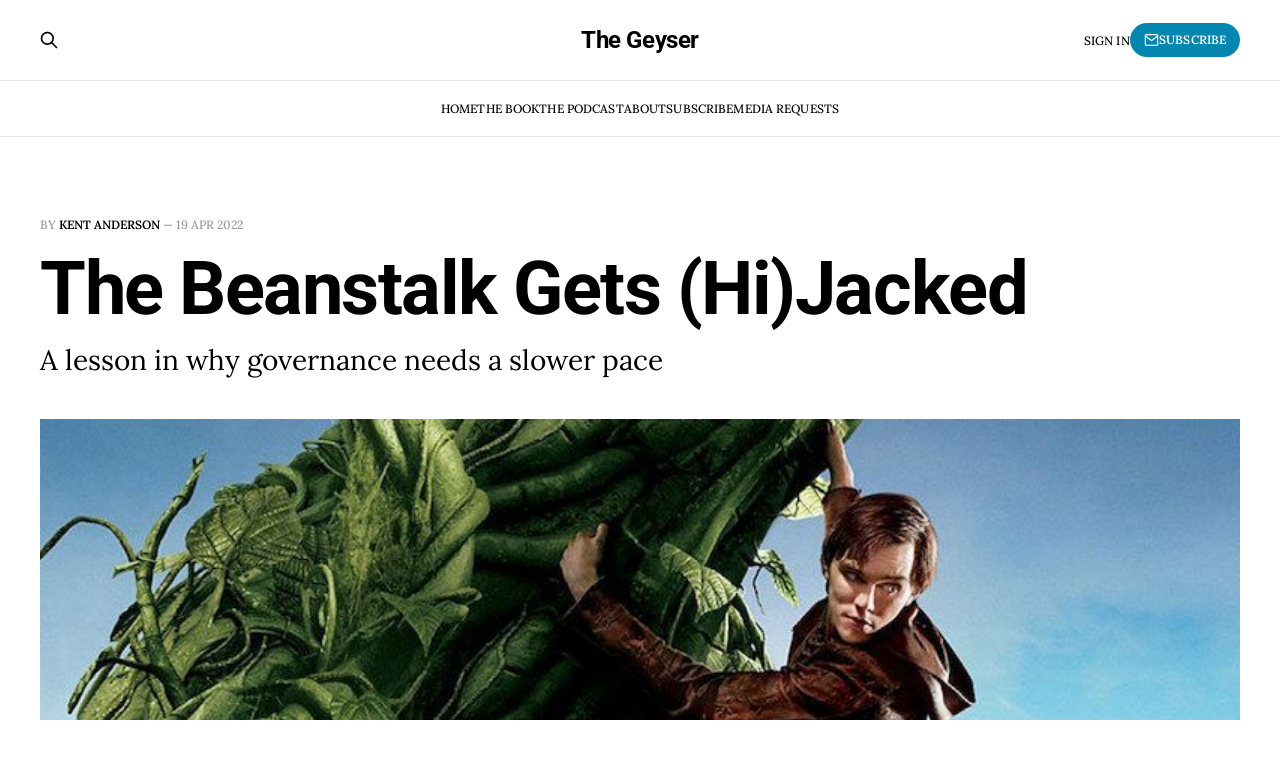

--- FILE ---
content_type: text/html; charset=utf-8
request_url: https://www.the-geyser.com/the-beanstalk-gets-jacked/
body_size: 5608
content:
<!DOCTYPE html>
<html lang="en">

<head>
    <meta charset="utf-8">
    <meta name="viewport" content="width=device-width, initial-scale=1">
    <title>The Beanstalk Gets (Hi)Jacked</title>
    <link rel="stylesheet" href="https://www.the-geyser.com/assets/built/screen.css?v=010afb245d">

    <meta name="description" content="A lesson in why governance needs a slower pace">
    <link rel="icon" href="https://www.the-geyser.com/content/images/size/w256h256/2022/03/geyser-logo.png" type="image/png">
    <link rel="canonical" href="https://www.the-geyser.com/the-beanstalk-gets-jacked/">
    <meta name="referrer" content="no-referrer-when-downgrade">
    
    <meta property="og:site_name" content="The Geyser">
    <meta property="og:type" content="article">
    <meta property="og:title" content="The Beanstalk Gets (Hi)Jacked">
    <meta property="og:description" content="A lesson in why governance needs a slower pace">
    <meta property="og:url" content="https://www.the-geyser.com/the-beanstalk-gets-jacked/">
    <meta property="og:image" content="https://www.the-geyser.com/content/images/2022/04/Jack-and-the-Beanstalk.jpg-w-1200-h-0-zc-1-s-0-a-t-q-89.jpg">
    <meta property="article:published_time" content="2022-04-19T14:41:58.000Z">
    <meta property="article:modified_time" content="2022-04-19T14:41:58.000Z">
    <meta name="twitter:card" content="summary_large_image">
    <meta name="twitter:title" content="The Beanstalk Gets (Hi)Jacked">
    <meta name="twitter:description" content="A lesson in why governance needs a slower pace">
    <meta name="twitter:url" content="https://www.the-geyser.com/the-beanstalk-gets-jacked/">
    <meta name="twitter:image" content="https://www.the-geyser.com/content/images/2022/04/Jack-and-the-Beanstalk.jpg-w-1200-h-0-zc-1-s-0-a-t-q-89.jpg">
    <meta name="twitter:label1" content="Written by">
    <meta name="twitter:data1" content="Kent Anderson">
    <meta property="og:image:width" content="800">
    <meta property="og:image:height" content="533">
    
    <script type="application/ld+json">
{
    "@context": "https://schema.org",
    "@type": "Article",
    "publisher": {
        "@type": "Organization",
        "name": "The Geyser",
        "url": "https://www.the-geyser.com/",
        "logo": {
            "@type": "ImageObject",
            "url": "https://www.the-geyser.com/content/images/size/w256h256/2022/03/geyser-logo.png",
            "width": 60,
            "height": 60
        }
    },
    "author": {
        "@type": "Person",
        "name": "Kent Anderson",
        "image": {
            "@type": "ImageObject",
            "url": "//www.gravatar.com/avatar/1e51a733e2cdd9c8307a8bfa7bfa7b57?s=250&d=mm&r=x",
            "width": 250,
            "height": 250
        },
        "url": "https://www.the-geyser.com/author/kent/",
        "sameAs": []
    },
    "headline": "The Beanstalk Gets (Hi)Jacked",
    "url": "https://www.the-geyser.com/the-beanstalk-gets-jacked/",
    "datePublished": "2022-04-19T14:41:58.000Z",
    "dateModified": "2022-04-19T14:41:58.000Z",
    "image": {
        "@type": "ImageObject",
        "url": "https://www.the-geyser.com/content/images/2022/04/Jack-and-the-Beanstalk.jpg-w-1200-h-0-zc-1-s-0-a-t-q-89.jpg",
        "width": 800,
        "height": 533
    },
    "description": "A lesson in why governance needs a slower pace",
    "mainEntityOfPage": "https://www.the-geyser.com/the-beanstalk-gets-jacked/"
}
    </script>

    <meta name="generator" content="Ghost 6.10">
    <link rel="alternate" type="application/rss+xml" title="The Geyser" href="https://www.the-geyser.com/rss/">
    <script defer src="https://cdn.jsdelivr.net/ghost/portal@~2.56/umd/portal.min.js" data-i18n="true" data-ghost="https://www.the-geyser.com/" data-key="23d4dd38a5a0567e8ebfddeb1b" data-api="https://the-geyser.ghost.io/ghost/api/content/" data-locale="en" crossorigin="anonymous"></script><style id="gh-members-styles">.gh-post-upgrade-cta-content,
.gh-post-upgrade-cta {
    display: flex;
    flex-direction: column;
    align-items: center;
    font-family: -apple-system, BlinkMacSystemFont, 'Segoe UI', Roboto, Oxygen, Ubuntu, Cantarell, 'Open Sans', 'Helvetica Neue', sans-serif;
    text-align: center;
    width: 100%;
    color: #ffffff;
    font-size: 16px;
}

.gh-post-upgrade-cta-content {
    border-radius: 8px;
    padding: 40px 4vw;
}

.gh-post-upgrade-cta h2 {
    color: #ffffff;
    font-size: 28px;
    letter-spacing: -0.2px;
    margin: 0;
    padding: 0;
}

.gh-post-upgrade-cta p {
    margin: 20px 0 0;
    padding: 0;
}

.gh-post-upgrade-cta small {
    font-size: 16px;
    letter-spacing: -0.2px;
}

.gh-post-upgrade-cta a {
    color: #ffffff;
    cursor: pointer;
    font-weight: 500;
    box-shadow: none;
    text-decoration: underline;
}

.gh-post-upgrade-cta a:hover {
    color: #ffffff;
    opacity: 0.8;
    box-shadow: none;
    text-decoration: underline;
}

.gh-post-upgrade-cta a.gh-btn {
    display: block;
    background: #ffffff;
    text-decoration: none;
    margin: 28px 0 0;
    padding: 8px 18px;
    border-radius: 4px;
    font-size: 16px;
    font-weight: 600;
}

.gh-post-upgrade-cta a.gh-btn:hover {
    opacity: 0.92;
}</style><script async src="https://js.stripe.com/v3/"></script>
    <script defer src="https://cdn.jsdelivr.net/ghost/sodo-search@~1.8/umd/sodo-search.min.js" data-key="23d4dd38a5a0567e8ebfddeb1b" data-styles="https://cdn.jsdelivr.net/ghost/sodo-search@~1.8/umd/main.css" data-sodo-search="https://the-geyser.ghost.io/" data-locale="en" crossorigin="anonymous"></script>
    
    <link href="https://www.the-geyser.com/webmentions/receive/" rel="webmention">
    <script defer src="/public/cards.min.js?v=010afb245d"></script>
    <link rel="stylesheet" type="text/css" href="/public/cards.min.css?v=010afb245d">
    <script defer src="/public/comment-counts.min.js?v=010afb245d" data-ghost-comments-counts-api="https://www.the-geyser.com/members/api/comments/counts/"></script>
    <script defer src="/public/member-attribution.min.js?v=010afb245d"></script>
    <script defer src="/public/ghost-stats.min.js?v=010afb245d" data-stringify-payload="false" data-datasource="analytics_events" data-storage="localStorage" data-host="https://www.the-geyser.com/.ghost/analytics/api/v1/page_hit"  tb_site_uuid="1ab97af1-2e61-435d-92ab-17aad24cb4ad" tb_post_uuid="745d1550-4f3f-40f7-9153-76eaa2784ebc" tb_post_type="post" tb_member_uuid="undefined" tb_member_status="undefined"></script><style>:root {--ghost-accent-color: #0387B0;}</style>
    <script defer data-domain="the-geyser.com" src="https://plausible.io/js/script.js"></script>

    <link rel="preconnect" href="https://fonts.bunny.net"><link rel="stylesheet" href="https://fonts.bunny.net/css?family=roboto:400,500,700|lora:400,700"><style>:root {--gh-font-heading: Roboto;--gh-font-body: Lora;}</style>
</head>

<body class="post-template gh-font-heading-roboto gh-font-body-lora is-head-stacked has-serif-body">
<div class="gh-site">

    <header id="gh-head" class="gh-head gh-outer">
        <div class="gh-head-inner gh-inner">
            <div class="gh-head-brand">
                <div class="gh-head-brand-wrapper">
                    <a class="gh-head-logo" href="https://www.the-geyser.com">
                            The Geyser
                    </a>
                </div>
                <button class="gh-search gh-icon-btn" aria-label="Search this site" data-ghost-search><svg xmlns="http://www.w3.org/2000/svg" fill="none" viewBox="0 0 24 24" stroke="currentColor" stroke-width="2" width="20" height="20"><path stroke-linecap="round" stroke-linejoin="round" d="M21 21l-6-6m2-5a7 7 0 11-14 0 7 7 0 0114 0z"></path></svg></button>
                <button class="gh-burger"></button>
            </div>

            <nav class="gh-head-menu">
                <ul class="nav">
    <li class="nav-home"><a href="https://www.the-geyser.com/">Home</a></li>
    <li class="nav-the-book"><a href="https://www.the-geyser.com/how-the-internet-disrupted-science/">The Book</a></li>
    <li class="nav-the-podcast"><a href="https://www.the-geyser.com/the-podcast/">The Podcast</a></li>
    <li class="nav-about"><a href="https://www.the-geyser.com/about/">About</a></li>
    <li class="nav-subscribe"><a href="https://www.the-geyser.com/#/portal/signup">Subscribe</a></li>
    <li class="nav-media-requests"><a href="https://www.the-geyser.com/media-requests/">Media Requests</a></li>
</ul>

            </nav>

            <div class="gh-head-actions">
                    <button class="gh-search gh-icon-btn" aria-label="Search this site" data-ghost-search><svg xmlns="http://www.w3.org/2000/svg" fill="none" viewBox="0 0 24 24" stroke="currentColor" stroke-width="2" width="20" height="20"><path stroke-linecap="round" stroke-linejoin="round" d="M21 21l-6-6m2-5a7 7 0 11-14 0 7 7 0 0114 0z"></path></svg></button>
                    <div class="gh-head-members">
                                <a class="gh-head-link" href="#/portal/signin" data-portal="signin">Sign in</a>
                                <a class="gh-head-btn gh-btn gh-primary-btn" href="#/portal/signup" data-portal="signup"><svg width="20" height="20" viewBox="0 0 20 20" fill="none" stroke="currentColor" xmlns="http://www.w3.org/2000/svg">
    <path d="M3.33332 3.33334H16.6667C17.5833 3.33334 18.3333 4.08334 18.3333 5.00001V15C18.3333 15.9167 17.5833 16.6667 16.6667 16.6667H3.33332C2.41666 16.6667 1.66666 15.9167 1.66666 15V5.00001C1.66666 4.08334 2.41666 3.33334 3.33332 3.33334Z" stroke-width="1.5" stroke-linecap="round" stroke-linejoin="round"/>
    <path d="M18.3333 5L9.99999 10.8333L1.66666 5" stroke-width="1.5" stroke-linecap="round" stroke-linejoin="round"/>
</svg> Subscribe</a>
                    </div>
            </div>
        </div>
    </header>

    

<main id="gh-main" class="gh-main">
    <article class="gh-article post">

        <header class="gh-article-header gh-canvas">
            <span class="gh-article-meta">
                By <a href="/author/kent/">Kent Anderson</a>
                —
                <time datetime="2022-04-19">19 Apr 2022</time>
            </span>

            <h1 class="gh-article-title">The Beanstalk Gets (Hi)Jacked</h1>

                <p class="gh-article-excerpt">A lesson in why governance needs a slower pace</p>

                <figure class="gh-article-image">
        <img
            srcset="/content/images/size/w300/2022/04/Jack-and-the-Beanstalk.jpg-w-1200-h-0-zc-1-s-0-a-t-q-89.jpg 300w,
                    /content/images/size/w720/2022/04/Jack-and-the-Beanstalk.jpg-w-1200-h-0-zc-1-s-0-a-t-q-89.jpg 720w,
                    /content/images/size/w960/2022/04/Jack-and-the-Beanstalk.jpg-w-1200-h-0-zc-1-s-0-a-t-q-89.jpg 960w,
                    /content/images/size/w1200/2022/04/Jack-and-the-Beanstalk.jpg-w-1200-h-0-zc-1-s-0-a-t-q-89.jpg 1200w,
                    /content/images/size/w2000/2022/04/Jack-and-the-Beanstalk.jpg-w-1200-h-0-zc-1-s-0-a-t-q-89.jpg 2000w"
            sizes="(max-width: 1200px) 100vw, 1200px"
            src="/content/images/size/w1200/2022/04/Jack-and-the-Beanstalk.jpg-w-1200-h-0-zc-1-s-0-a-t-q-89.jpg"
            alt="The Beanstalk Gets (Hi)Jacked"
        >
    </figure>
        </header>

        <div class="gh-content gh-canvas">
            <p>How would you like to get paid $22 billion an hour?</p><p>Somebody did it, and using the governance structure of a decentralized finance (DeFi) project called Beanstalk Farms. The goal of the project is aimed at balancing the supply and demand of different cryptocurrency assets. Participants in the market vote on changes to the code that define the operation of that market, and get proportional votes based on how many of Beanstalk’s tokens they have. This is the vaunted DAO, or decentralized autonomous organization.</p><p>So, here we have blockchain, crypto, a DAO, and DeFi — all the buzzwords that define much of Web3 and are promoted as describing the future of a safe, decentralized, democratized, and nationless utopia.</p><p>What could go wrong?</p><p>First, let’s put Beanstalk Farms in the past tense, as it is now defunct. How did this happen? By someone following the rules of the DAO to the letter, but with an unanticipated motivation. </p><p>As Walt Hickey writes in his excellent “<a href="https://www.numlock.com/?ref=the-geyser.com">Numlock News</a>” newsletter:</p><blockquote>There’s this other thing in crypto called a flash loan where you can borrow a bunch of money for a very brief period of time, which is mostly used by people arbitraging the markets. An attacker took out a flash loan for $1 billion in cryptocurrency, immediately used that to purchase a <strong>67 percent supermajority voting stake</strong> in Beanstalk, used their supermajority to approve an asset transfer worth $182 million out of the central coffers of the project to their own wallet, and then cashed out their voting stake and paid back the loan. The entire process took approximately 13 seconds. They cleared about $80 million net profit, which by my calculations translates to an hourly wage of about $22 billion an hour.</blockquote><p>“Flash loan attacks” <a href="https://www.theverge.com/2022/4/18/23030754/beanstalk-cryptocurrency-hack-182-million-dao-voting?ref=the-geyser.com">are becoming increasingly common</a> across Web3 sites, as people learn to exploit crypto rules with them, walking away with millions in minutes, and all within the rules of the systems and their DAOs.</p><p>Is that an attack? Or just an exploitation of techno-utopian naïveté?</p><p>Beyond DAOs, this points to a flaw in technological governance approaches, which runs from social media to Web3 — they posit that speed is an advantage, yet clearly it is not when it comes to quality, safety, and reliability. Pausing, checking, verifying, validating, and scrutinizing may take time, but it improves things, prevents an unknown level of exploitation, and deters malefactors.</p><p>Web3 looks like a looming disaster. Web 2.0 hasn’t been all that great for people, democracies, or our sanity, either. </p><p>Are we clear what we’re doing with our tech toys? Or are we not to be trusted with these magic beans any longer?</p><hr><div class="kg-card kg-button-card kg-align-center"><a href="https://www.the-geyser.com/#/portal/signup" class="kg-btn kg-btn-accent">Subscribe</a></div>
        </div>

            <div class="gh-comments gh-canvas">
                
        <script defer src="https://cdn.jsdelivr.net/ghost/comments-ui@~1.2/umd/comments-ui.min.js" data-locale="en" data-ghost-comments="https://www.the-geyser.com/" data-api="https://the-geyser.ghost.io/ghost/api/content/" data-admin="https://the-geyser.ghost.io/ghost/" data-key="23d4dd38a5a0567e8ebfddeb1b" data-title="null" data-count="true" data-post-id="625ec5b43bda59003d5ac8c5" data-color-scheme="auto" data-avatar-saturation="60" data-accent-color="#0387B0" data-comments-enabled="paid" data-publication="The Geyser" crossorigin="anonymous"></script>
    
            </div>

        <footer class="gh-article-footer gh-canvas no-border">
            <nav class="gh-navigation">
                <div class="gh-navigation-previous">
                        <a class="gh-navigation-link" href="/is-online-publishing-ruined/">
                            <span class="gh-navigation-label"><svg xmlns="http://www.w3.org/2000/svg" width="24" height="24" viewBox="0 0 24 24" fill="none" stroke="currentColor" stroke-width="2" stroke-linecap="round" stroke-linejoin="round">
    <line x1="19" y1="12" x2="5" y2="12"></line>
    <polyline points="12 19 5 12 12 5"></polyline>
</svg> Previous issue</span>
                            <h4 class="gh-navigation-title">Did We Ruin Online Publishing?</h4>
                        </a>
                </div>

                <div class="gh-navigation-middle"></div>

                <div class="gh-navigation-next">
                        <a class="gh-navigation-link" href="/fatalism-can-be-fatal/">
                            <span class="gh-navigation-label">Next issue <svg xmlns="http://www.w3.org/2000/svg" width="24" height="24" viewBox="0 0 24 24" fill="none" stroke="currentColor" stroke-width="2" stroke-linecap="round" stroke-linejoin="round">
    <line x1="5" y1="12" x2="19" y2="12"></line>
    <polyline points="12 5 19 12 12 19"></polyline>
</svg></span>
                            <h4 class="gh-navigation-title">Destroying Trust &amp; Relationships</h4>
                        </a>
                </div>
            </nav>
        </footer>

    </article>
</main>



        <div class="gh-subscribe">
            <div class="gh-outer">
                <section class="gh-subscribe-inner">
                    <h3 class="gh-subscribe-title">Subscribe to The Geyser</h3>
                    <div class="gh-subscribe-description">Don’t miss out on the latest issues. Sign up now to get access to the library of members-only issues.</div>
                    <a class="gh-subscribe-input" href="#/portal/signup" data-portal="signup">
                        <div class="gh-subscribe-input-text">
                            <svg width="20" height="20" viewBox="0 0 20 20" fill="none" stroke="currentColor" xmlns="http://www.w3.org/2000/svg">
    <path d="M3.33332 3.33334H16.6667C17.5833 3.33334 18.3333 4.08334 18.3333 5.00001V15C18.3333 15.9167 17.5833 16.6667 16.6667 16.6667H3.33332C2.41666 16.6667 1.66666 15.9167 1.66666 15V5.00001C1.66666 4.08334 2.41666 3.33334 3.33332 3.33334Z" stroke-width="1.5" stroke-linecap="round" stroke-linejoin="round"/>
    <path d="M18.3333 5L9.99999 10.8333L1.66666 5" stroke-width="1.5" stroke-linecap="round" stroke-linejoin="round"/>
</svg>                            jamie@example.com
                        </div>
                        <div class="gh-subscribe-input-btn">Subscribe</div>
                    </a>
                </section>
            </div>
        </div>

    <footer class="gh-foot gh-outer">
        <div class="gh-foot-inner gh-inner">
            <div class="gh-copyright">
                The Geyser © 2026
            </div>
                <nav class="gh-foot-menu">
                    <ul class="nav">
    <li class="nav-contact"><a href="http://www.caldera-publishing.com/">Contact</a></li>
    <li class="nav-privacy"><a href="https://www.the-geyser.com/privacy/">Privacy</a></li>
    <li class="nav-post-profile"><a href="https://post.news/@/kanderson">Post Profile</a></li>
</ul>

                </nav>
            <div class="gh-powered-by">
                <a href="https://ghost.org/" target="_blank" rel="noopener">Powered by Ghost</a>
            </div>
        </div>
    </footer>

</div>

    <div class="pswp" tabindex="-1" role="dialog" aria-hidden="true">
    <div class="pswp__bg"></div>

    <div class="pswp__scroll-wrap">
        <div class="pswp__container">
            <div class="pswp__item"></div>
            <div class="pswp__item"></div>
            <div class="pswp__item"></div>
        </div>

        <div class="pswp__ui pswp__ui--hidden">
            <div class="pswp__top-bar">
                <div class="pswp__counter"></div>

                <button class="pswp__button pswp__button--close" title="Close (Esc)"></button>
                <button class="pswp__button pswp__button--share" title="Share"></button>
                <button class="pswp__button pswp__button--fs" title="Toggle fullscreen"></button>
                <button class="pswp__button pswp__button--zoom" title="Zoom in/out"></button>

                <div class="pswp__preloader">
                    <div class="pswp__preloader__icn">
                        <div class="pswp__preloader__cut">
                            <div class="pswp__preloader__donut"></div>
                        </div>
                    </div>
                </div>
            </div>

            <div class="pswp__share-modal pswp__share-modal--hidden pswp__single-tap">
                <div class="pswp__share-tooltip"></div>
            </div>

            <button class="pswp__button pswp__button--arrow--left" title="Previous (arrow left)"></button>
            <button class="pswp__button pswp__button--arrow--right" title="Next (arrow right)"></button>

            <div class="pswp__caption">
                <div class="pswp__caption__center"></div>
            </div>
        </div>
    </div>
</div>
<script src="https://www.the-geyser.com/assets/built/main.min.js?v=010afb245d"></script>



</body>

</html>